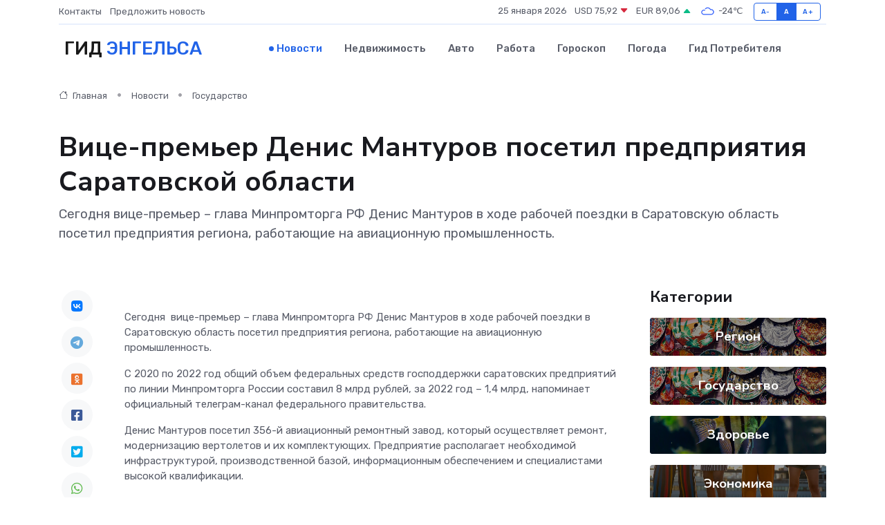

--- FILE ---
content_type: text/html; charset=UTF-8
request_url: https://engels-gid.ru/news/gosudarstvo/vice-premer-denis-manturov-posetil-predpriyatiya-saratovskoy-oblasti.htm
body_size: 9357
content:
<!DOCTYPE html>
<html lang="ru">
<head>
	<meta charset="utf-8">
	<meta name="csrf-token" content="vE3IFdla9zJXP3zsE7l6yWv5XZUYuM7MgzC33XzL">
    <meta http-equiv="X-UA-Compatible" content="IE=edge">
    <meta name="viewport" content="width=device-width, initial-scale=1">
    <title>Вице-премьер Денис Мантуров посетил предприятия Саратовской области - новости Энгельса</title>
    <meta name="description" property="description" content="Сегодня вице-премьер – глава Минпромторга РФ Денис Мантуров в ходе рабочей поездки в Саратовскую область посетил предприятия региона, работающие на авиационную промышленность.">
    
    <meta property="fb:pages" content="105958871990207" />
    <link rel="shortcut icon" type="image/x-icon" href="https://engels-gid.ru/favicon.svg">
    <link rel="canonical" href="https://engels-gid.ru/news/gosudarstvo/vice-premer-denis-manturov-posetil-predpriyatiya-saratovskoy-oblasti.htm">
    <link rel="preconnect" href="https://fonts.gstatic.com">
    <link rel="dns-prefetch" href="https://fonts.googleapis.com">
    <link rel="dns-prefetch" href="https://pagead2.googlesyndication.com">
    <link rel="dns-prefetch" href="https://res.cloudinary.com">
    <link href="https://fonts.googleapis.com/css2?family=Nunito+Sans:wght@400;700&family=Rubik:wght@400;500;700&display=swap" rel="stylesheet">
    <link rel="stylesheet" type="text/css" href="https://engels-gid.ru/assets/font-awesome/css/all.min.css">
    <link rel="stylesheet" type="text/css" href="https://engels-gid.ru/assets/bootstrap-icons/bootstrap-icons.css">
    <link rel="stylesheet" type="text/css" href="https://engels-gid.ru/assets/tiny-slider/tiny-slider.css">
    <link rel="stylesheet" type="text/css" href="https://engels-gid.ru/assets/glightbox/css/glightbox.min.css">
    <link rel="stylesheet" type="text/css" href="https://engels-gid.ru/assets/plyr/plyr.css">
    <link id="style-switch" rel="stylesheet" type="text/css" href="https://engels-gid.ru/assets/css/style.css">
    <link rel="stylesheet" type="text/css" href="https://engels-gid.ru/assets/css/style2.css">

    <meta name="twitter:card" content="summary">
    <meta name="twitter:site" content="@mysite">
    <meta name="twitter:title" content="Вице-премьер Денис Мантуров посетил предприятия Саратовской области - новости Энгельса">
    <meta name="twitter:description" content="Сегодня вице-премьер – глава Минпромторга РФ Денис Мантуров в ходе рабочей поездки в Саратовскую область посетил предприятия региона, работающие на авиационную промышленность.">
    <meta name="twitter:creator" content="@mysite">
    <meta name="twitter:image:src" content="https://res.cloudinary.com/dreusuzlv/image/upload/xvjlrcugvnkltmw2g5c6">
    <meta name="twitter:domain" content="engels-gid.ru">
    <meta name="twitter:card" content="summary_large_image" /><meta name="twitter:image" content="https://res.cloudinary.com/dreusuzlv/image/upload/xvjlrcugvnkltmw2g5c6">

    <meta property="og:url" content="http://engels-gid.ru/news/gosudarstvo/vice-premer-denis-manturov-posetil-predpriyatiya-saratovskoy-oblasti.htm">
    <meta property="og:title" content="Вице-премьер Денис Мантуров посетил предприятия Саратовской области - новости Энгельса">
    <meta property="og:description" content="Сегодня вице-премьер – глава Минпромторга РФ Денис Мантуров в ходе рабочей поездки в Саратовскую область посетил предприятия региона, работающие на авиационную промышленность.">
    <meta property="og:type" content="website">
    <meta property="og:image" content="https://res.cloudinary.com/dreusuzlv/image/upload/xvjlrcugvnkltmw2g5c6">
    <meta property="og:locale" content="ru_RU">
    <meta property="og:site_name" content="Гид Энгельса">
    

    <link rel="image_src" href="https://res.cloudinary.com/dreusuzlv/image/upload/xvjlrcugvnkltmw2g5c6" />

    <link rel="alternate" type="application/rss+xml" href="https://engels-gid.ru/feed" title="Энгельс: гид, новости, афиша">
        <script async src="https://pagead2.googlesyndication.com/pagead/js/adsbygoogle.js"></script>
    <script>
        (adsbygoogle = window.adsbygoogle || []).push({
            google_ad_client: "ca-pub-0899253526956684",
            enable_page_level_ads: true
        });
    </script>
        
    
    
    
    <script>if (window.top !== window.self) window.top.location.replace(window.self.location.href);</script>
    <script>if(self != top) { top.location=document.location;}</script>

<!-- Google tag (gtag.js) -->
<script async src="https://www.googletagmanager.com/gtag/js?id=G-71VQP5FD0J"></script>
<script>
  window.dataLayer = window.dataLayer || [];
  function gtag(){dataLayer.push(arguments);}
  gtag('js', new Date());

  gtag('config', 'G-71VQP5FD0J');
</script>
</head>
<body>
<script type="text/javascript" > (function(m,e,t,r,i,k,a){m[i]=m[i]||function(){(m[i].a=m[i].a||[]).push(arguments)}; m[i].l=1*new Date();k=e.createElement(t),a=e.getElementsByTagName(t)[0],k.async=1,k.src=r,a.parentNode.insertBefore(k,a)}) (window, document, "script", "https://mc.yandex.ru/metrika/tag.js", "ym"); ym(54007108, "init", {}); ym(86840228, "init", { clickmap:true, trackLinks:true, accurateTrackBounce:true, webvisor:true });</script> <noscript><div><img src="https://mc.yandex.ru/watch/54007108" style="position:absolute; left:-9999px;" alt="" /><img src="https://mc.yandex.ru/watch/86840228" style="position:absolute; left:-9999px;" alt="" /></div></noscript>
<script type="text/javascript">
    new Image().src = "//counter.yadro.ru/hit?r"+escape(document.referrer)+((typeof(screen)=="undefined")?"":";s"+screen.width+"*"+screen.height+"*"+(screen.colorDepth?screen.colorDepth:screen.pixelDepth))+";u"+escape(document.URL)+";h"+escape(document.title.substring(0,150))+";"+Math.random();
</script>
<!-- Rating@Mail.ru counter -->
<script type="text/javascript">
var _tmr = window._tmr || (window._tmr = []);
_tmr.push({id: "3138453", type: "pageView", start: (new Date()).getTime()});
(function (d, w, id) {
  if (d.getElementById(id)) return;
  var ts = d.createElement("script"); ts.type = "text/javascript"; ts.async = true; ts.id = id;
  ts.src = "https://top-fwz1.mail.ru/js/code.js";
  var f = function () {var s = d.getElementsByTagName("script")[0]; s.parentNode.insertBefore(ts, s);};
  if (w.opera == "[object Opera]") { d.addEventListener("DOMContentLoaded", f, false); } else { f(); }
})(document, window, "topmailru-code");
</script><noscript><div>
<img src="https://top-fwz1.mail.ru/counter?id=3138453;js=na" style="border:0;position:absolute;left:-9999px;" alt="Top.Mail.Ru" />
</div></noscript>
<!-- //Rating@Mail.ru counter -->

<header class="navbar-light navbar-sticky header-static">
    <div class="navbar-top d-none d-lg-block small">
        <div class="container">
            <div class="d-md-flex justify-content-between align-items-center my-1">
                <!-- Top bar left -->
                <ul class="nav">
                    <li class="nav-item">
                        <a class="nav-link ps-0" href="https://engels-gid.ru/contacts">Контакты</a>
                    </li>
                    <li class="nav-item">
                        <a class="nav-link ps-0" href="https://engels-gid.ru/sendnews">Предложить новость</a>
                    </li>
                    
                </ul>
                <!-- Top bar right -->
                <div class="d-flex align-items-center">
                    
                    <ul class="list-inline mb-0 text-center text-sm-end me-3">
						<li class="list-inline-item">
							<span>25 января 2026</span>
						</li>
                        <li class="list-inline-item">
                            <a class="nav-link px-0" href="https://engels-gid.ru/currency">
                                <span>USD 75,92 <i class="bi bi-caret-down-fill text-danger"></i></span>
                            </a>
						</li>
                        <li class="list-inline-item">
                            <a class="nav-link px-0" href="https://engels-gid.ru/currency">
                                <span>EUR 89,06 <i class="bi bi-caret-up-fill text-success"></i></span>
                            </a>
						</li>
						<li class="list-inline-item">
                            <a class="nav-link px-0" href="https://engels-gid.ru/pogoda">
                                <svg xmlns="http://www.w3.org/2000/svg" width="25" height="25" viewBox="0 0 30 30"><path fill="#315EFB" fill-rule="evenodd" d="M25.036 13.066a4.948 4.948 0 0 1 0 5.868A4.99 4.99 0 0 1 20.99 21H8.507a4.49 4.49 0 0 1-3.64-1.86 4.458 4.458 0 0 1 0-5.281A4.491 4.491 0 0 1 8.506 12c.686 0 1.37.159 1.996.473a.5.5 0 0 1 .16.766l-.33.399a.502.502 0 0 1-.598.132 2.976 2.976 0 0 0-3.346.608 3.007 3.007 0 0 0 .334 4.532c.527.396 1.177.59 1.836.59H20.94a3.54 3.54 0 0 0 2.163-.711 3.497 3.497 0 0 0 1.358-3.206 3.45 3.45 0 0 0-.706-1.727A3.486 3.486 0 0 0 20.99 12.5c-.07 0-.138.016-.208.02-.328.02-.645.085-.947.192a.496.496 0 0 1-.63-.287 4.637 4.637 0 0 0-.445-.874 4.495 4.495 0 0 0-.584-.733A4.461 4.461 0 0 0 14.998 9.5a4.46 4.46 0 0 0-3.177 1.318 2.326 2.326 0 0 0-.135.147.5.5 0 0 1-.592.131 5.78 5.78 0 0 0-.453-.19.5.5 0 0 1-.21-.79A5.97 5.97 0 0 1 14.998 8a5.97 5.97 0 0 1 4.237 1.757c.398.399.704.85.966 1.319.262-.042.525-.076.79-.076a4.99 4.99 0 0 1 4.045 2.066zM0 0v30V0zm30 0v30V0z"></path></svg>
                                <span>-24&#8451;</span>
                            </a>
						</li>
					</ul>

                    <!-- Font size accessibility START -->
                    <div class="btn-group me-2" role="group" aria-label="font size changer">
                        <input type="radio" class="btn-check" name="fntradio" id="font-sm">
                        <label class="btn btn-xs btn-outline-primary mb-0" for="font-sm">A-</label>

                        <input type="radio" class="btn-check" name="fntradio" id="font-default" checked>
                        <label class="btn btn-xs btn-outline-primary mb-0" for="font-default">A</label>

                        <input type="radio" class="btn-check" name="fntradio" id="font-lg">
                        <label class="btn btn-xs btn-outline-primary mb-0" for="font-lg">A+</label>
                    </div>

                    
                </div>
            </div>
            <!-- Divider -->
            <div class="border-bottom border-2 border-primary opacity-1"></div>
        </div>
    </div>

    <!-- Logo Nav START -->
    <nav class="navbar navbar-expand-lg">
        <div class="container">
            <!-- Logo START -->
            <a class="navbar-brand" href="https://engels-gid.ru" style="text-align: end;">
                
                			<span class="ms-2 fs-3 text-uppercase fw-normal">Гид <span style="color: #2163e8;">Энгельса</span></span>
                            </a>
            <!-- Logo END -->

            <!-- Responsive navbar toggler -->
            <button class="navbar-toggler ms-auto" type="button" data-bs-toggle="collapse"
                data-bs-target="#navbarCollapse" aria-controls="navbarCollapse" aria-expanded="false"
                aria-label="Toggle navigation">
                <span class="text-body h6 d-none d-sm-inline-block">Menu</span>
                <span class="navbar-toggler-icon"></span>
            </button>

            <!-- Main navbar START -->
            <div class="collapse navbar-collapse" id="navbarCollapse">
                <ul class="navbar-nav navbar-nav-scroll mx-auto">
                                        <li class="nav-item"> <a class="nav-link active" href="https://engels-gid.ru/news">Новости</a></li>
                                        <li class="nav-item"> <a class="nav-link" href="https://engels-gid.ru/realty">Недвижимость</a></li>
                                        <li class="nav-item"> <a class="nav-link" href="https://engels-gid.ru/auto">Авто</a></li>
                                        <li class="nav-item"> <a class="nav-link" href="https://engels-gid.ru/job">Работа</a></li>
                                        <li class="nav-item"> <a class="nav-link" href="https://engels-gid.ru/horoscope">Гороскоп</a></li>
                                        <li class="nav-item"> <a class="nav-link" href="https://engels-gid.ru/pogoda">Погода</a></li>
                                        <li class="nav-item"> <a class="nav-link" href="https://engels-gid.ru/poleznoe">Гид потребителя</a></li>
                                    </ul>
            </div>
            <!-- Main navbar END -->

            
        </div>
    </nav>
    <!-- Logo Nav END -->
</header>
    <main>
        <!-- =======================
                Main content START -->
        <section class="pt-3 pb-lg-5">
            <div class="container" data-sticky-container>
                <div class="row">
                    <!-- Main Post START -->
                    <div class="col-lg-9">
                        <!-- Categorie Detail START -->
                        <div class="mb-4">
							<nav aria-label="breadcrumb" itemscope itemtype="http://schema.org/BreadcrumbList">
								<ol class="breadcrumb breadcrumb-dots">
									<li class="breadcrumb-item" itemprop="itemListElement" itemscope itemtype="http://schema.org/ListItem">
										<meta itemprop="name" content="Гид Энгельса">
										<meta itemprop="position" content="1">
										<meta itemprop="item" content="https://engels-gid.ru">
										<a itemprop="url" href="https://engels-gid.ru">
										<i class="bi bi-house me-1"></i> Главная
										</a>
									</li>
									<li class="breadcrumb-item" itemprop="itemListElement" itemscope itemtype="http://schema.org/ListItem">
										<meta itemprop="name" content="Новости">
										<meta itemprop="position" content="2">
										<meta itemprop="item" content="https://engels-gid.ru/news">
										<a itemprop="url" href="https://engels-gid.ru/news"> Новости</a>
									</li>
									<li class="breadcrumb-item" aria-current="page" itemprop="itemListElement" itemscope itemtype="http://schema.org/ListItem">
										<meta itemprop="name" content="Государство">
										<meta itemprop="position" content="3">
										<meta itemprop="item" content="https://engels-gid.ru/news/gosudarstvo">
										<a itemprop="url" href="https://engels-gid.ru/news/gosudarstvo"> Государство</a>
									</li>
									<li aria-current="page" itemprop="itemListElement" itemscope itemtype="http://schema.org/ListItem">
									<meta itemprop="name" content="Вице-премьер Денис Мантуров посетил предприятия Саратовской области">
									<meta itemprop="position" content="4" />
									<meta itemprop="item" content="https://engels-gid.ru/news/gosudarstvo/vice-premer-denis-manturov-posetil-predpriyatiya-saratovskoy-oblasti.htm">
									</li>
								</ol>
							</nav>
						
                        </div>
                    </div>
                </div>
                <div class="row align-items-center">
                                                        <!-- Content -->
                    <div class="col-md-12 mt-4 mt-md-0">
                                            <h1 class="display-6">Вице-премьер Денис Мантуров посетил предприятия Саратовской области</h1>
                        <p class="lead">Сегодня вице-премьер – глава Минпромторга РФ Денис Мантуров в ходе рабочей поездки в Саратовскую область посетил предприятия региона, работающие на авиационную промышленность.</p>
                    </div>
				                                    </div>
            </div>
        </section>
        <!-- =======================
        Main START -->
        <section class="pt-0">
            <div class="container position-relative" data-sticky-container>
                <div class="row">
                    <!-- Left sidebar START -->
                    <div class="col-md-1">
                        <div class="text-start text-lg-center mb-5" data-sticky data-margin-top="80" data-sticky-for="767">
                            <style>
                                .fa-vk::before {
                                    color: #07f;
                                }
                                .fa-telegram::before {
                                    color: #64a9dc;
                                }
                                .fa-facebook-square::before {
                                    color: #3b5998;
                                }
                                .fa-odnoklassniki-square::before {
                                    color: #eb722e;
                                }
                                .fa-twitter-square::before {
                                    color: #00aced;
                                }
                                .fa-whatsapp::before {
                                    color: #65bc54;
                                }
                                .fa-viber::before {
                                    color: #7b519d;
                                }
                                .fa-moimir svg {
                                    background-color: #168de2;
                                    height: 18px;
                                    width: 18px;
                                    background-size: 18px 18px;
                                    border-radius: 4px;
                                    margin-bottom: 2px;
                                }
                            </style>
                            <ul class="nav text-white-force">
                                <li class="nav-item">
                                    <a class="nav-link icon-md rounded-circle m-1 p-0 fs-5 bg-light" href="https://vk.com/share.php?url=https://engels-gid.ru/news/gosudarstvo/vice-premer-denis-manturov-posetil-predpriyatiya-saratovskoy-oblasti.htm&title=Вице-премьер Денис Мантуров посетил предприятия Саратовской области - новости Энгельса&utm_source=share" rel="nofollow" target="_blank">
                                        <i class="fab fa-vk align-middle text-body"></i>
                                    </a>
                                </li>
                                <li class="nav-item">
                                    <a class="nav-link icon-md rounded-circle m-1 p-0 fs-5 bg-light" href="https://t.me/share/url?url=https://engels-gid.ru/news/gosudarstvo/vice-premer-denis-manturov-posetil-predpriyatiya-saratovskoy-oblasti.htm&text=Вице-премьер Денис Мантуров посетил предприятия Саратовской области - новости Энгельса&utm_source=share" rel="nofollow" target="_blank">
                                        <i class="fab fa-telegram align-middle text-body"></i>
                                    </a>
                                </li>
                                <li class="nav-item">
                                    <a class="nav-link icon-md rounded-circle m-1 p-0 fs-5 bg-light" href="https://connect.ok.ru/offer?url=https://engels-gid.ru/news/gosudarstvo/vice-premer-denis-manturov-posetil-predpriyatiya-saratovskoy-oblasti.htm&title=Вице-премьер Денис Мантуров посетил предприятия Саратовской области - новости Энгельса&utm_source=share" rel="nofollow" target="_blank">
                                        <i class="fab fa-odnoklassniki-square align-middle text-body"></i>
                                    </a>
                                </li>
                                <li class="nav-item">
                                    <a class="nav-link icon-md rounded-circle m-1 p-0 fs-5 bg-light" href="https://www.facebook.com/sharer.php?src=sp&u=https://engels-gid.ru/news/gosudarstvo/vice-premer-denis-manturov-posetil-predpriyatiya-saratovskoy-oblasti.htm&title=Вице-премьер Денис Мантуров посетил предприятия Саратовской области - новости Энгельса&utm_source=share" rel="nofollow" target="_blank">
                                        <i class="fab fa-facebook-square align-middle text-body"></i>
                                    </a>
                                </li>
                                <li class="nav-item">
                                    <a class="nav-link icon-md rounded-circle m-1 p-0 fs-5 bg-light" href="https://twitter.com/intent/tweet?text=Вице-премьер Денис Мантуров посетил предприятия Саратовской области - новости Энгельса&url=https://engels-gid.ru/news/gosudarstvo/vice-premer-denis-manturov-posetil-predpriyatiya-saratovskoy-oblasti.htm&utm_source=share" rel="nofollow" target="_blank">
                                        <i class="fab fa-twitter-square align-middle text-body"></i>
                                    </a>
                                </li>
                                <li class="nav-item">
                                    <a class="nav-link icon-md rounded-circle m-1 p-0 fs-5 bg-light" href="https://api.whatsapp.com/send?text=Вице-премьер Денис Мантуров посетил предприятия Саратовской области - новости Энгельса https://engels-gid.ru/news/gosudarstvo/vice-premer-denis-manturov-posetil-predpriyatiya-saratovskoy-oblasti.htm&utm_source=share" rel="nofollow" target="_blank">
                                        <i class="fab fa-whatsapp align-middle text-body"></i>
                                    </a>
                                </li>
                                <li class="nav-item">
                                    <a class="nav-link icon-md rounded-circle m-1 p-0 fs-5 bg-light" href="viber://forward?text=Вице-премьер Денис Мантуров посетил предприятия Саратовской области - новости Энгельса https://engels-gid.ru/news/gosudarstvo/vice-premer-denis-manturov-posetil-predpriyatiya-saratovskoy-oblasti.htm&utm_source=share" rel="nofollow" target="_blank">
                                        <i class="fab fa-viber align-middle text-body"></i>
                                    </a>
                                </li>
                                <li class="nav-item">
                                    <a class="nav-link icon-md rounded-circle m-1 p-0 fs-5 bg-light" href="https://connect.mail.ru/share?url=https://engels-gid.ru/news/gosudarstvo/vice-premer-denis-manturov-posetil-predpriyatiya-saratovskoy-oblasti.htm&title=Вице-премьер Денис Мантуров посетил предприятия Саратовской области - новости Энгельса&utm_source=share" rel="nofollow" target="_blank">
                                        <i class="fab fa-moimir align-middle text-body"><svg viewBox='0 0 24 24' xmlns='http://www.w3.org/2000/svg'><path d='M8.889 9.667a1.333 1.333 0 100-2.667 1.333 1.333 0 000 2.667zm6.222 0a1.333 1.333 0 100-2.667 1.333 1.333 0 000 2.667zm4.77 6.108l-1.802-3.028a.879.879 0 00-1.188-.307.843.843 0 00-.313 1.166l.214.36a6.71 6.71 0 01-4.795 1.996 6.711 6.711 0 01-4.792-1.992l.217-.364a.844.844 0 00-.313-1.166.878.878 0 00-1.189.307l-1.8 3.028a.844.844 0 00.312 1.166.88.88 0 001.189-.307l.683-1.147a8.466 8.466 0 005.694 2.18 8.463 8.463 0 005.698-2.184l.685 1.151a.873.873 0 001.189.307.844.844 0 00.312-1.166z' fill='#FFF' fill-rule='evenodd'/></svg></i>
                                    </a>
                                </li>
                                
                            </ul>
                        </div>
                    </div>
                    <!-- Left sidebar END -->

                    <!-- Main Content START -->
                    <div class="col-md-10 col-lg-8 mb-5">
                        <div class="mb-4">
                                                    </div>
                        <div itemscope itemtype="http://schema.org/NewsArticle">
                            <meta itemprop="headline" content="Вице-премьер Денис Мантуров посетил предприятия Саратовской области">
                            <meta itemprop="identifier" content="https://engels-gid.ru/14312">
                            <span itemprop="articleBody"><p> Сегодня&nbsp; вице-премьер &ndash; глава Минпромторга РФ  Денис Мантуров  в ходе рабочей поездки в Саратовскую область посетил предприятия региона, работающие на авиационную промышленность.&nbsp;  </p>

<p> С 2020 по 2022 год общий объем федеральных средств господдержки саратовских предприятий&nbsp; по линии Минпромторга России составил 8 млрд рублей, за 2022 год &ndash; 1,4 млрд, напоминает официальный телеграм-канал федерального правительства.&nbsp;  </p> <p> Денис Мантуров посетил 356-й авиационный ремонтный завод, который осуществляет ремонт, модернизацию вертолетов и их комплектующих. Предприятие располагает необходимой инфраструктурой, производственной базой, информационным обеспечением и специалистами высокой квалификации. </p> <p>  &quot;Доля российского оборудования, используемого в производстве, составляет 99%&quot;  , &ndash; отметил вице-премьер. </p> <p> Также он побывал в Конструкторском бюро промышленной автоматики, где разрабатывают и производят системы автоматического управления для различных летательных аппаратов. Предприятие сочетает в себе мощную, современную научно-техническую базу разработки новых изделий с производственно-технологическими возможностями их серийного производства. 
										
											
											

										
</p> <p> Денис Мантуров провел встречу с губернатором&nbsp;   Романом Бусаргиным  , на которой обсудил промышленный потенциал региона, инструменты поддержки и работу регионального фонда развития промышленности. </p> <p> Напомним, 3 мая в Саратовской области  побывал&nbsp; зампред правительства РФ   Марат Хуснуллин.  В числе прочих тем обсуждалась возможность будущего строительства нового моста через Волгу. </p> </p> <p></span>
                        </div>
                                                                        <div><a href="https://www.vzsar.ru/news/2023/05/13/vicepremer-denis-mantyrov-posetil-predpriyatiya-saratovskoy-oblasti.html" target="_blank" rel="author">Источник</a></div>
                                                                        <div class="col-12 mt-3"><a href="https://engels-gid.ru/sendnews">Предложить новость</a></div>
                        <div class="col-12 mt-5">
                            <h2 class="my-3">Последние новости</h2>
                            <div class="row gy-4">
                                <!-- Card item START -->
<div class="col-sm-6">
    <div class="card" itemscope="" itemtype="http://schema.org/BlogPosting">
        <!-- Card img -->
        <div class="position-relative">
                        <img class="card-img" src="https://res.cloudinary.com/dreusuzlv/image/upload/c_fill,w_420,h_315,q_auto,g_face/zozdzn5sd9bjmbh5r3q6" alt="Обзор гарантийных условий на ремонт сервоприводов: на что можно рассчитывать?" itemprop="image">
                    </div>
        <div class="card-body px-0 pt-3" itemprop="name">
            <h4 class="card-title" itemprop="headline"><a href="https://engels-gid.ru/news/ekonomika/obzor-garantiynyh-usloviy-na-remont-servoprivodov-na-chto-mozhno-rasschityvat.htm"
                    class="btn-link text-reset fw-bold" itemprop="url">Обзор гарантийных условий на ремонт сервоприводов: на что можно рассчитывать?</a></h4>
            <p class="card-text" itemprop="articleBody">Что стоит за словами «гарантийный ремонт» и как не остаться без защиты после восстановления оборудования</p>
        </div>
        <meta itemprop="author" content="Редактор"/>
        <meta itemscope itemprop="mainEntityOfPage" itemType="https://schema.org/WebPage" itemid="https://engels-gid.ru/news/ekonomika/obzor-garantiynyh-usloviy-na-remont-servoprivodov-na-chto-mozhno-rasschityvat.htm"/>
        <meta itemprop="dateModified" content="2025-07-08"/>
        <meta itemprop="datePublished" content="2025-07-08"/>
    </div>
</div>
<!-- Card item END -->
<!-- Card item START -->
<div class="col-sm-6">
    <div class="card" itemscope="" itemtype="http://schema.org/BlogPosting">
        <!-- Card img -->
        <div class="position-relative">
                        <img class="card-img" src="https://res.cloudinary.com/dreusuzlv/image/upload/c_fill,w_420,h_315,q_auto,g_face/qozc4aapegjznjchiirh" alt="Юбилей Победы. Мэрия Саратова отказалась искать у "Журавлей" место для бюста Сталина" itemprop="image">
                    </div>
        <div class="card-body px-0 pt-3" itemprop="name">
            <h4 class="card-title" itemprop="headline"><a href="https://engels-gid.ru/news/region/yubiley-pobedy-meriya-saratova-otkazalas-iskat-u-zhuravley-mesto-dlya-byusta-stalina.htm"
                    class="btn-link text-reset fw-bold" itemprop="url">Юбилей Победы. Мэрия Саратова отказалась искать у "Журавлей" место для бюста Сталина</a></h4>
            <p class="card-text" itemprop="articleBody">Администрация Саратова не смогла найти место для бюста Иосифа Сталина в Парке Победы.</p>
        </div>
        <meta itemprop="author" content="Редактор"/>
        <meta itemscope itemprop="mainEntityOfPage" itemType="https://schema.org/WebPage" itemid="https://engels-gid.ru/news/region/yubiley-pobedy-meriya-saratova-otkazalas-iskat-u-zhuravley-mesto-dlya-byusta-stalina.htm"/>
        <meta itemprop="dateModified" content="2025-04-06"/>
        <meta itemprop="datePublished" content="2025-04-06"/>
    </div>
</div>
<!-- Card item END -->
<!-- Card item START -->
<div class="col-sm-6">
    <div class="card" itemscope="" itemtype="http://schema.org/BlogPosting">
        <!-- Card img -->
        <div class="position-relative">
                        <img class="card-img" src="https://res.cloudinary.com/dreusuzlv/image/upload/c_fill,w_420,h_315,q_auto,g_face/yfy6vsnbnrxsltpvfwvk" alt="Под Аткарском перевернулась "Газель". Пострадал водитель" itemprop="image">
                    </div>
        <div class="card-body px-0 pt-3" itemprop="name">
            <h4 class="card-title" itemprop="headline"><a href="https://engels-gid.ru/news/region/pod-atkarskom-perevernulas-gazel-postradal-voditel.htm"
                    class="btn-link text-reset fw-bold" itemprop="url">Под Аткарском перевернулась "Газель". Пострадал водитель</a></h4>
            <p class="card-text" itemprop="articleBody">Сегодня утром в Аткарском районе Саратовской области в ДТП пострадал мужчина, сообщает региональная Госавтоинспекция.</p>
        </div>
        <meta itemprop="author" content="Редактор"/>
        <meta itemscope itemprop="mainEntityOfPage" itemType="https://schema.org/WebPage" itemid="https://engels-gid.ru/news/region/pod-atkarskom-perevernulas-gazel-postradal-voditel.htm"/>
        <meta itemprop="dateModified" content="2025-04-06"/>
        <meta itemprop="datePublished" content="2025-04-06"/>
    </div>
</div>
<!-- Card item END -->
<!-- Card item START -->
<div class="col-sm-6">
    <div class="card" itemscope="" itemtype="http://schema.org/BlogPosting">
        <!-- Card img -->
        <div class="position-relative">
            <img class="card-img" src="https://res.cloudinary.com/dzttx7cpc/image/upload/c_fill,w_420,h_315,q_auto,g_face/r7veu3ey8cqaawwwsw5m" alt="Пошаговое руководство: как грамотно оформить первый микрозайм" itemprop="image">
        </div>
        <div class="card-body px-0 pt-3" itemprop="name">
            <h4 class="card-title" itemprop="headline"><a href="https://simferopol-gid.ru/news/ekonomika/poshagovoe-rukovodstvo-kak-gramotno-oformit-pervyy-mikrozaym.htm" class="btn-link text-reset fw-bold" itemprop="url">Пошаговое руководство: как грамотно оформить первый микрозайм</a></h4>
            <p class="card-text" itemprop="articleBody">Как взять кредит с умом и не пожалеть об этом спустя пару месяцев</p>
        </div>
        <meta itemprop="author" content="Редактор"/>
        <meta itemscope itemprop="mainEntityOfPage" itemType="https://schema.org/WebPage" itemid="https://simferopol-gid.ru/news/ekonomika/poshagovoe-rukovodstvo-kak-gramotno-oformit-pervyy-mikrozaym.htm"/>
        <meta itemprop="dateModified" content="2026-01-25"/>
        <meta itemprop="datePublished" content="2026-01-25"/>
    </div>
</div>
<!-- Card item END -->
                            </div>
                        </div>
						<div class="col-12 bg-primary bg-opacity-10 p-2 mt-3 rounded">
							На этом сайте вы найдете актуальные <a href="https://sochi-gid.ru/job">вакансии в Сочи</a> с предложениями работы от ведущих работодателей города
						</div>
                        <!-- Comments START -->
                        <div class="mt-5">
                            <h3>Комментарии (0)</h3>
                        </div>
                        <!-- Comments END -->
                        <!-- Reply START -->
                        <div>
                            <h3>Добавить комментарий</h3>
                            <small>Ваш email не публикуется. Обязательные поля отмечены *</small>
                            <form class="row g-3 mt-2">
                                <div class="col-md-6">
                                    <label class="form-label">Имя *</label>
                                    <input type="text" class="form-control" aria-label="First name">
                                </div>
                                <div class="col-md-6">
                                    <label class="form-label">Email *</label>
                                    <input type="email" class="form-control">
                                </div>
                                <div class="col-12">
                                    <label class="form-label">Текст комментария *</label>
                                    <textarea class="form-control" rows="3"></textarea>
                                </div>
                                <div class="col-12">
                                    <button type="submit" class="btn btn-primary">Оставить комментарий</button>
                                </div>
                            </form>
                        </div>
                        <!-- Reply END -->
                    </div>
                    <!-- Main Content END -->
                    <!-- Right sidebar START -->
                    <div class="col-lg-3 d-none d-lg-block">
                        <div data-sticky data-margin-top="80" data-sticky-for="991">
                            <!-- Categories -->
                            <div>
                                <h4 class="mb-3">Категории</h4>
                                                                    <!-- Category item -->
                                    <div class="text-center mb-3 card-bg-scale position-relative overflow-hidden rounded"
                                        style="background-image:url(https://engels-gid.ru/assets/images/blog/4by3/04.jpg); background-position: center left; background-size: cover;">
                                        <div class="bg-dark-overlay-4 p-3">
                                            <a href="https://engels-gid.ru/news/region"
                                                class="stretched-link btn-link fw-bold text-white h5">Регион</a>
                                        </div>
                                    </div>
                                                                    <!-- Category item -->
                                    <div class="text-center mb-3 card-bg-scale position-relative overflow-hidden rounded"
                                        style="background-image:url(https://engels-gid.ru/assets/images/blog/4by3/04.jpg); background-position: center left; background-size: cover;">
                                        <div class="bg-dark-overlay-4 p-3">
                                            <a href="https://engels-gid.ru/news/gosudarstvo"
                                                class="stretched-link btn-link fw-bold text-white h5">Государство</a>
                                        </div>
                                    </div>
                                                                    <!-- Category item -->
                                    <div class="text-center mb-3 card-bg-scale position-relative overflow-hidden rounded"
                                        style="background-image:url(https://engels-gid.ru/assets/images/blog/4by3/06.jpg); background-position: center left; background-size: cover;">
                                        <div class="bg-dark-overlay-4 p-3">
                                            <a href="https://engels-gid.ru/news/zdorove"
                                                class="stretched-link btn-link fw-bold text-white h5">Здоровье</a>
                                        </div>
                                    </div>
                                                                    <!-- Category item -->
                                    <div class="text-center mb-3 card-bg-scale position-relative overflow-hidden rounded"
                                        style="background-image:url(https://engels-gid.ru/assets/images/blog/4by3/07.jpg); background-position: center left; background-size: cover;">
                                        <div class="bg-dark-overlay-4 p-3">
                                            <a href="https://engels-gid.ru/news/ekonomika"
                                                class="stretched-link btn-link fw-bold text-white h5">Экономика</a>
                                        </div>
                                    </div>
                                                                    <!-- Category item -->
                                    <div class="text-center mb-3 card-bg-scale position-relative overflow-hidden rounded"
                                        style="background-image:url(https://engels-gid.ru/assets/images/blog/4by3/02.jpg); background-position: center left; background-size: cover;">
                                        <div class="bg-dark-overlay-4 p-3">
                                            <a href="https://engels-gid.ru/news/politika"
                                                class="stretched-link btn-link fw-bold text-white h5">Политика</a>
                                        </div>
                                    </div>
                                                                    <!-- Category item -->
                                    <div class="text-center mb-3 card-bg-scale position-relative overflow-hidden rounded"
                                        style="background-image:url(https://engels-gid.ru/assets/images/blog/4by3/09.jpg); background-position: center left; background-size: cover;">
                                        <div class="bg-dark-overlay-4 p-3">
                                            <a href="https://engels-gid.ru/news/nauka-i-obrazovanie"
                                                class="stretched-link btn-link fw-bold text-white h5">Наука и Образование</a>
                                        </div>
                                    </div>
                                                                    <!-- Category item -->
                                    <div class="text-center mb-3 card-bg-scale position-relative overflow-hidden rounded"
                                        style="background-image:url(https://engels-gid.ru/assets/images/blog/4by3/06.jpg); background-position: center left; background-size: cover;">
                                        <div class="bg-dark-overlay-4 p-3">
                                            <a href="https://engels-gid.ru/news/proisshestviya"
                                                class="stretched-link btn-link fw-bold text-white h5">Происшествия</a>
                                        </div>
                                    </div>
                                                                    <!-- Category item -->
                                    <div class="text-center mb-3 card-bg-scale position-relative overflow-hidden rounded"
                                        style="background-image:url(https://engels-gid.ru/assets/images/blog/4by3/02.jpg); background-position: center left; background-size: cover;">
                                        <div class="bg-dark-overlay-4 p-3">
                                            <a href="https://engels-gid.ru/news/religiya"
                                                class="stretched-link btn-link fw-bold text-white h5">Религия</a>
                                        </div>
                                    </div>
                                                                    <!-- Category item -->
                                    <div class="text-center mb-3 card-bg-scale position-relative overflow-hidden rounded"
                                        style="background-image:url(https://engels-gid.ru/assets/images/blog/4by3/08.jpg); background-position: center left; background-size: cover;">
                                        <div class="bg-dark-overlay-4 p-3">
                                            <a href="https://engels-gid.ru/news/kultura"
                                                class="stretched-link btn-link fw-bold text-white h5">Культура</a>
                                        </div>
                                    </div>
                                                                    <!-- Category item -->
                                    <div class="text-center mb-3 card-bg-scale position-relative overflow-hidden rounded"
                                        style="background-image:url(https://engels-gid.ru/assets/images/blog/4by3/05.jpg); background-position: center left; background-size: cover;">
                                        <div class="bg-dark-overlay-4 p-3">
                                            <a href="https://engels-gid.ru/news/sport"
                                                class="stretched-link btn-link fw-bold text-white h5">Спорт</a>
                                        </div>
                                    </div>
                                                                    <!-- Category item -->
                                    <div class="text-center mb-3 card-bg-scale position-relative overflow-hidden rounded"
                                        style="background-image:url(https://engels-gid.ru/assets/images/blog/4by3/08.jpg); background-position: center left; background-size: cover;">
                                        <div class="bg-dark-overlay-4 p-3">
                                            <a href="https://engels-gid.ru/news/obschestvo"
                                                class="stretched-link btn-link fw-bold text-white h5">Общество</a>
                                        </div>
                                    </div>
                                                            </div>
                        </div>
                    </div>
                    <!-- Right sidebar END -->
                </div>
        </section>
    </main>
<footer class="bg-dark pt-5">
    
    <!-- Footer copyright START -->
    <div class="bg-dark-overlay-3 mt-5">
        <div class="container">
            <div class="row align-items-center justify-content-md-between py-4">
                <div class="col-md-6">
                    <!-- Copyright -->
                    <div class="text-center text-md-start text-primary-hover text-muted">
                        &#169;2026 Энгельс. Все права защищены.
                    </div>
                </div>
                
            </div>
        </div>
    </div>
    <!-- Footer copyright END -->
    <script type="application/ld+json">
        {"@context":"https:\/\/schema.org","@type":"Organization","name":"\u042d\u043d\u0433\u0435\u043b\u044c\u0441 - \u0433\u0438\u0434, \u043d\u043e\u0432\u043e\u0441\u0442\u0438, \u0430\u0444\u0438\u0448\u0430","url":"https:\/\/engels-gid.ru","sameAs":["https:\/\/vk.com\/public207957946","https:\/\/t.me\/engels_gid"]}
    </script>
</footer>
<!-- Back to top -->
<div class="back-top"><i class="bi bi-arrow-up-short"></i></div>
<script src="https://engels-gid.ru/assets/bootstrap/js/bootstrap.bundle.min.js"></script>
<script src="https://engels-gid.ru/assets/tiny-slider/tiny-slider.js"></script>
<script src="https://engels-gid.ru/assets/sticky-js/sticky.min.js"></script>
<script src="https://engels-gid.ru/assets/glightbox/js/glightbox.min.js"></script>
<script src="https://engels-gid.ru/assets/plyr/plyr.js"></script>
<script src="https://engels-gid.ru/assets/js/functions.js"></script>
<script src="https://yastatic.net/share2/share.js" async></script>
<script defer src="https://static.cloudflareinsights.com/beacon.min.js/vcd15cbe7772f49c399c6a5babf22c1241717689176015" integrity="sha512-ZpsOmlRQV6y907TI0dKBHq9Md29nnaEIPlkf84rnaERnq6zvWvPUqr2ft8M1aS28oN72PdrCzSjY4U6VaAw1EQ==" data-cf-beacon='{"version":"2024.11.0","token":"e4524b6a6e034b37a302a42f29abfded","r":1,"server_timing":{"name":{"cfCacheStatus":true,"cfEdge":true,"cfExtPri":true,"cfL4":true,"cfOrigin":true,"cfSpeedBrain":true},"location_startswith":null}}' crossorigin="anonymous"></script>
</body>
</html>


--- FILE ---
content_type: text/html; charset=utf-8
request_url: https://www.google.com/recaptcha/api2/aframe
body_size: 270
content:
<!DOCTYPE HTML><html><head><meta http-equiv="content-type" content="text/html; charset=UTF-8"></head><body><script nonce="VKmqyw8kOGnAFBzzChmD8g">/** Anti-fraud and anti-abuse applications only. See google.com/recaptcha */ try{var clients={'sodar':'https://pagead2.googlesyndication.com/pagead/sodar?'};window.addEventListener("message",function(a){try{if(a.source===window.parent){var b=JSON.parse(a.data);var c=clients[b['id']];if(c){var d=document.createElement('img');d.src=c+b['params']+'&rc='+(localStorage.getItem("rc::a")?sessionStorage.getItem("rc::b"):"");window.document.body.appendChild(d);sessionStorage.setItem("rc::e",parseInt(sessionStorage.getItem("rc::e")||0)+1);localStorage.setItem("rc::h",'1769326857966');}}}catch(b){}});window.parent.postMessage("_grecaptcha_ready", "*");}catch(b){}</script></body></html>